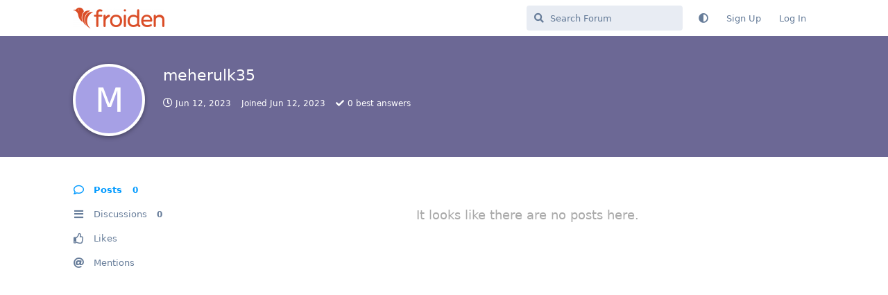

--- FILE ---
content_type: text/html; charset=utf-8
request_url: https://community.froiden.com/u/meherulk35
body_size: 4420
content:
<!doctype html>
<html  dir="ltr"        lang="en" >
    <head>
        <meta charset="utf-8">
        <title>meherulk35 - Froiden Community</title>

        <link rel="canonical" href="https://community.froiden.com/u/meherulk35">
<link rel="preload" href="https://community.froiden.com/assets/forum.js?v=82be277b" as="script">
<link rel="preload" href="https://community.froiden.com/assets/forum-en.js?v=16863ba2" as="script">
<link rel="preload" href="https://community.froiden.com/assets/fonts/fa-solid-900.woff2" as="font" type="font/woff2" crossorigin="">
<link rel="preload" href="https://community.froiden.com/assets/fonts/fa-regular-400.woff2" as="font" type="font/woff2" crossorigin="">
<meta name="viewport" content="width=device-width, initial-scale=1, maximum-scale=1, minimum-scale=1">
<meta name="description" content="Profile of meherulk35 | 0 discussions | 0 posts">
<meta name="theme-color" content="#009AFF">
<meta name="application-name" content="Froiden Community">
<meta name="robots" content="index, follow">
<meta name="twitter:card" content="summary_large_image">
<meta name="twitter:image" content="https://community.froiden.com/assets/logo-ftwl9kpb.png">
<meta name="twitter:title" content="Profile of meherulk35">
<meta name="twitter:description" content="Profile of meherulk35 | 0 discussions | 0 posts">
<meta name="twitter:url" content="https://community.froiden.com/u/meherulk35">
<meta name="color-scheme" content="light">
<link rel="stylesheet" media="not all and (prefers-color-scheme: dark)" class="nightmode-light" href="https://community.froiden.com/assets/forum.css?v=0f84c3b3" />
<link rel="stylesheet" media="(prefers-color-scheme: dark)" class="nightmode-dark" href="https://community.froiden.com/assets/forum-dark.css?v=b13b3bcf" />
<link rel="shortcut icon" href="https://community.froiden.com/assets/favicon-nzqsmpze.png">
<meta property="og:site_name" content="Froiden Community">
<meta property="og:type" content="profile">
<meta property="og:image" content="https://community.froiden.com/assets/logo-ftwl9kpb.png">
<meta property="profile:username" content="meherulk35">
<meta property="og:title" content="Profile of meherulk35">
<meta property="og:description" content="Profile of meherulk35 | 0 discussions | 0 posts">
<meta property="og:url" content="https://community.froiden.com/u/meherulk35">
<script type="application/ld+json">[{"@context":"http:\/\/schema.org","@type":"ProfilePage","publisher":{"@type":"Organization","name":"Froiden Community","url":"https:\/\/community.froiden.com","description":"A place where you can discuss all your doubts, share experiences, and provide feedback.","logo":"https:\/\/community.froiden.com\/assets\/logo-ftwl9kpb.png"},"image":"https:\/\/community.froiden.com\/assets\/logo-ftwl9kpb.png","name":"meherulk35","dateCreated":"2023-06-12T05:49:11+00:00","commentCount":0,"description":"Profile of meherulk35 | 0 discussions | 0 posts","url":"https:\/\/community.froiden.com\/u\/meherulk35"},{"@context":"http:\/\/schema.org","@type":"WebSite","url":"https:\/\/community.froiden.com\/","potentialAction":{"@type":"SearchAction","target":"https:\/\/community.froiden.com\/?q={search_term_string}","query-input":"required name=search_term_string"}}]</script>

        <script>
            /* fof/nightmode workaround for browsers without (prefers-color-scheme) CSS media query support */
            if (!window.matchMedia('not all and (prefers-color-scheme), (prefers-color-scheme)').matches) {
                document.querySelector('link.nightmode-light').removeAttribute('media');
            }
        </script>
        
    </head>

    <body>
        <div id="app" class="App">

    <div id="app-navigation" class="App-navigation"></div>

    <div id="drawer" class="App-drawer">

        <header id="header" class="App-header">
            <div id="header-navigation" class="Header-navigation"></div>
            <div class="container">
                <div class="Header-title">
                    <a href="https://community.froiden.com" id="home-link">
                                                    <img src="https://community.froiden.com/assets/logo-ftwl9kpb.png" alt="Froiden Community" class="Header-logo">
                                            </a>
                </div>
                <div id="header-primary" class="Header-primary"></div>
                <div id="header-secondary" class="Header-secondary"></div>
            </div>
        </header>

    </div>

    <main class="App-content">
        <div id="content"></div>

        <div id="flarum-loading" style="display: none">
    Loading...
</div>

<noscript>
    <div class="Alert">
        <div class="container">
            This site is best viewed in a modern browser with JavaScript enabled.
        </div>
    </div>
</noscript>

<div id="flarum-loading-error" style="display: none">
    <div class="Alert">
        <div class="container">
            Something went wrong while trying to load the full version of this site. Try hard-refreshing this page to fix the error.
        </div>
    </div>
</div>

<noscript id="flarum-content">
    
</noscript>


        <div class="App-composer">
            <div class="container">
                <div id="composer"></div>
            </div>
        </div>
    </main>

</div>

<footer class="container">
<hr>
<p> Follow us for more updates</p>
<p style="font-size: 30px"> <a href="https://www.instagram.com/worksuiteapp/" target="_blank" ><i class="fab fa-instagram"  id="insta" aria-hidden="true" ></i></a>
  <a href="https://community.froiden.com/p/1-support" style="float:right; font-size: 14px;" target="_blank">Get Support</a>
</p>

</footer>


        <div id="modal"></div>
        <div id="alerts"></div>

        <script>
            document.getElementById('flarum-loading').style.display = 'block';
            var flarum = {extensions: {}};
        </script>

        <script src="https://community.froiden.com/assets/forum.js?v=82be277b"></script>
<script src="https://community.froiden.com/assets/forum-en.js?v=16863ba2"></script>

        <script id="flarum-json-payload" type="application/json">{"fof-nightmode.assets.day":"https:\/\/community.froiden.com\/assets\/forum.css?v=0f84c3b3","fof-nightmode.assets.night":"https:\/\/community.froiden.com\/assets\/forum-dark.css?v=b13b3bcf","resources":[{"type":"forums","id":"1","attributes":{"title":"Froiden Community","description":"A place where you can discuss all your doubts, share experiences, and provide feedback.","showLanguageSelector":true,"baseUrl":"https:\/\/community.froiden.com","basePath":"","baseOrigin":"https:\/\/community.froiden.com","debug":false,"apiUrl":"https:\/\/community.froiden.com\/api","welcomeTitle":"Welcome to Froiden Community","welcomeMessage":"A place where you can discuss all your doubts, share experiences, and provide feedback.","themePrimaryColor":"#009AFF","themeSecondaryColor":"#4D698E","logoUrl":"https:\/\/community.froiden.com\/assets\/logo-ftwl9kpb.png","faviconUrl":"https:\/\/community.froiden.com\/assets\/favicon-nzqsmpze.png","headerHtml":"","footerHtml":"\u003Cfooter class=\u0022container\u0022\u003E\n\u003Chr\u003E\n\u003Cp\u003E Follow us for more updates\u003C\/p\u003E\n\u003Cp style=\u0022font-size: 30px\u0022\u003E \u003Ca href=\u0022https:\/\/www.instagram.com\/worksuiteapp\/\u0022 target=\u0022_blank\u0022 \u003E\u003Ci class=\u0022fab fa-instagram\u0022  id=\u0022insta\u0022 aria-hidden=\u0022true\u0022 \u003E\u003C\/i\u003E\u003C\/a\u003E\n  \u003Ca href=\u0022https:\/\/community.froiden.com\/p\/1-support\u0022 style=\u0022float:right; font-size: 14px;\u0022 target=\u0022_blank\u0022\u003EGet Support\u003C\/a\u003E\n\u003C\/p\u003E\n\n\u003C\/footer\u003E","allowSignUp":true,"defaultRoute":"\/all","canViewForum":true,"canStartDiscussion":false,"canSearchUsers":false,"canCreateAccessToken":false,"canModerateAccessTokens":false,"assetsBaseUrl":"https:\/\/community.froiden.com\/assets","canViewFlags":false,"guidelinesUrl":null,"canBypassTagCounts":false,"minPrimaryTags":"1","maxPrimaryTags":"1","minSecondaryTags":"0","maxSecondaryTags":"10","allowUsernameMentionFormat":true,"fof-oauth":[null,null,null,null,null,{"name":"google","icon":"fab fa-google","priority":0},null],"fof-oauth.only_icons":false,"fof-oauth.popupWidth":580,"fof-oauth.popupHeight":400,"fof-oauth.fullscreenPopup":true,"canSeeUserDirectoryLink":false,"userDirectoryDefaultSort":"default","userDirectorySmallCards":false,"userDirectoryDisableGlobalSearchSource":false,"userDirectoryLinkGroupMentions":true,"toggleFilter":"1","abbrNumber":"1","showViewList":"1","showFooterViewList":"0","fof-upload.canUpload":false,"fof-upload.canDownload":false,"fof-upload.composerButtonVisiblity":"both","theme_dark_mode":false,"fof-recaptcha.credentials.site":"6Lc6F0MiAAAAAJwx701W8xVuHiE5NTv5DHaJ1T0Y","fof-recaptcha.type":"","fof-recaptcha.signup":true,"fof-recaptcha.signin":true,"fof-recaptcha.forgot":true,"fof-recaptcha.configured":true,"postWithoutCaptcha":false,"ReactionConverts":[null,null,null],"fofReactionsAllowAnonymous":false,"fofReactionsCdnUrl":"https:\/\/cdnjs.cloudflare.com\/ajax\/libs\/twemoji\/14.0.2\/72x72\/[codepoint].png","fofNightMode_autoUnsupportedFallback":1,"fofNightMode.showThemeToggleOnHeaderAlways":false,"fof-nightmode.default_theme":0,"fofNightMode.showThemeToggleInSolid":true,"fof-geoip.showFlag":true,"fof-best-answer.show_max_lines":0,"showTagsInSearchResults":true,"removeSolutionResultsFromMainSearch":false,"solutionSearchEnabled":true,"canSelectBestAnswerOwnPost":true,"useAlternativeBestAnswerUi":false,"showBestAnswerFilterUi":true,"bestAnswerDiscussionSidebarJumpButton":false,"emojioneAreaEnableSearch":true,"emojioneAreaEnableRecent":true,"emojioneAreaEnableTones":true,"emojioneAreaFiltersPositionBottom":false,"emojioneAreaSearchPositionBottom":false,"emojioneAreaHideFlarumButton":true},"relationships":{"groups":{"data":[{"type":"groups","id":"1"},{"type":"groups","id":"2"},{"type":"groups","id":"3"},{"type":"groups","id":"4"},{"type":"groups","id":"5"},{"type":"groups","id":"6"}]},"tags":{"data":[{"type":"tags","id":"1"},{"type":"tags","id":"2"},{"type":"tags","id":"3"},{"type":"tags","id":"4"},{"type":"tags","id":"5"},{"type":"tags","id":"6"},{"type":"tags","id":"7"},{"type":"tags","id":"25"},{"type":"tags","id":"8"},{"type":"tags","id":"18"},{"type":"tags","id":"20"},{"type":"tags","id":"22"}]},"reactions":{"data":[{"type":"reactions","id":"1"},{"type":"reactions","id":"2"},{"type":"reactions","id":"3"},{"type":"reactions","id":"4"},{"type":"reactions","id":"5"},{"type":"reactions","id":"6"}]}}},{"type":"groups","id":"1","attributes":{"nameSingular":"Admin","namePlural":"Admins","color":"#B72A2A","icon":"fas fa-wrench","isHidden":0}},{"type":"groups","id":"2","attributes":{"nameSingular":"Guest","namePlural":"Guests","color":null,"icon":null,"isHidden":0}},{"type":"groups","id":"3","attributes":{"nameSingular":"Member","namePlural":"Members","color":null,"icon":null,"isHidden":0}},{"type":"groups","id":"4","attributes":{"nameSingular":"Mod","namePlural":"Mods","color":"#80349E","icon":"fas fa-bolt","isHidden":0}},{"type":"groups","id":"5","attributes":{"nameSingular":"Community Rockstar","namePlural":"Community Rockstar","color":"#f36323","icon":"fas fa-star","isHidden":0}},{"type":"groups","id":"6","attributes":{"nameSingular":"Support Agent","namePlural":"Support Agents","color":"","icon":"fas fa-headset","isHidden":0}},{"type":"tags","id":"1","attributes":{"name":"Community Guidelines","description":"","slug":"community-guidelines","color":"#FF5AC4","backgroundUrl":null,"backgroundMode":null,"icon":"fas fa-users","discussionCount":0,"position":0,"defaultSort":null,"isChild":false,"isHidden":false,"lastPostedAt":"2024-04-18T02:51:51+00:00","canStartDiscussion":false,"canAddToDiscussion":false,"subscription":null,"isQnA":false,"reminders":false}},{"type":"tags","id":"2","attributes":{"name":"Announcements","description":"","slug":"announcements","color":"#333333","backgroundUrl":null,"backgroundMode":null,"icon":"fas fa-bullhorn","discussionCount":2,"position":1,"defaultSort":null,"isChild":false,"isHidden":false,"lastPostedAt":"2025-03-02T05:52:29+00:00","canStartDiscussion":false,"canAddToDiscussion":false,"subscription":null,"isQnA":false,"reminders":false}},{"type":"tags","id":"3","attributes":{"name":"Feature Requests","description":"","slug":"feature-requests","color":"#037F4C","backgroundUrl":null,"backgroundMode":null,"icon":"fas fa-lightbulb","discussionCount":42,"position":2,"defaultSort":null,"isChild":false,"isHidden":false,"lastPostedAt":"2025-10-20T12:41:05+00:00","canStartDiscussion":false,"canAddToDiscussion":false,"subscription":null,"isQnA":false,"reminders":false}},{"type":"tags","id":"4","attributes":{"name":"Issues\/Bugs","description":"","slug":"issues-bugs","color":"#ff0000","backgroundUrl":null,"backgroundMode":null,"icon":"fas fa-bug","discussionCount":59,"position":3,"defaultSort":null,"isChild":false,"isHidden":false,"lastPostedAt":"2025-01-27T07:51:01+00:00","canStartDiscussion":false,"canAddToDiscussion":false,"subscription":null,"isQnA":false,"reminders":false}},{"type":"tags","id":"5","attributes":{"name":"FAQs","description":"","slug":"faqs","color":"#5A5AD4","backgroundUrl":null,"backgroundMode":null,"icon":"fas fa-question-circle","discussionCount":39,"position":4,"defaultSort":null,"isChild":false,"isHidden":false,"lastPostedAt":"2024-12-23T21:50:58+00:00","canStartDiscussion":false,"canAddToDiscussion":false,"subscription":null,"isQnA":false,"reminders":false}},{"type":"tags","id":"6","attributes":{"name":"Miscellaneous","description":"","slug":"miscellaneous","color":"#9CD326","backgroundUrl":null,"backgroundMode":null,"icon":"fas fa-cogs","discussionCount":29,"position":5,"defaultSort":null,"isChild":false,"isHidden":false,"lastPostedAt":"2024-12-10T11:55:50+00:00","canStartDiscussion":false,"canAddToDiscussion":false,"subscription":null,"isQnA":false,"reminders":false}},{"type":"tags","id":"7","attributes":{"name":"Installation","description":"","slug":"installation","color":"#FFCC00","backgroundUrl":null,"backgroundMode":null,"icon":"fas fa-download","discussionCount":10,"position":6,"defaultSort":null,"isChild":false,"isHidden":false,"lastPostedAt":"2025-07-18T03:37:04+00:00","canStartDiscussion":false,"canAddToDiscussion":false,"subscription":null,"isQnA":false,"reminders":false}},{"type":"tags","id":"25","attributes":{"name":"Hosting Recommendations","description":"","slug":"hosting-recommendations","color":"#1d4087","backgroundUrl":null,"backgroundMode":null,"icon":"fas fa-star","discussionCount":2,"position":7,"defaultSort":null,"isChild":false,"isHidden":false,"lastPostedAt":"2024-03-17T02:47:17+00:00","canStartDiscussion":false,"canAddToDiscussion":false,"subscription":null,"isQnA":false,"reminders":false}},{"type":"tags","id":"8","attributes":{"name":"Worksuite","description":"","slug":"worksuite","color":"","backgroundUrl":null,"backgroundMode":null,"icon":"","discussionCount":103,"position":null,"defaultSort":null,"isChild":false,"isHidden":false,"lastPostedAt":"2025-10-20T12:41:05+00:00","canStartDiscussion":false,"canAddToDiscussion":false,"subscription":null,"isQnA":false,"reminders":false}},{"type":"tags","id":"18","attributes":{"name":"SAAS","description":"","slug":"saas","color":"","backgroundUrl":null,"backgroundMode":null,"icon":"","discussionCount":73,"position":null,"defaultSort":null,"isChild":false,"isHidden":false,"lastPostedAt":"2025-10-20T12:41:05+00:00","canStartDiscussion":false,"canAddToDiscussion":false,"subscription":null,"isQnA":false,"reminders":false}},{"type":"tags","id":"20","attributes":{"name":"Setup \u0026 Configuration","description":"","slug":"setup-configuration","color":"","backgroundUrl":null,"backgroundMode":null,"icon":"","discussionCount":19,"position":null,"defaultSort":null,"isChild":false,"isHidden":false,"lastPostedAt":"2024-12-10T11:55:50+00:00","canStartDiscussion":false,"canAddToDiscussion":false,"subscription":null,"isQnA":false,"reminders":false}},{"type":"tags","id":"22","attributes":{"name":"New Release","description":"","slug":"new-release","color":"","backgroundUrl":null,"backgroundMode":null,"icon":"","discussionCount":14,"position":null,"defaultSort":null,"isChild":false,"isHidden":false,"lastPostedAt":"2025-10-20T12:41:05+00:00","canStartDiscussion":false,"canAddToDiscussion":false,"subscription":null,"isQnA":false,"reminders":false}},{"type":"reactions","id":"1","attributes":{"identifier":"thumbsup","display":null,"type":"emoji","enabled":true}},{"type":"reactions","id":"2","attributes":{"identifier":"thumbsdown","display":null,"type":"emoji","enabled":true}},{"type":"reactions","id":"3","attributes":{"identifier":"laughing","display":null,"type":"emoji","enabled":true}},{"type":"reactions","id":"4","attributes":{"identifier":"confused","display":null,"type":"emoji","enabled":true}},{"type":"reactions","id":"5","attributes":{"identifier":"heart","display":null,"type":"emoji","enabled":true}},{"type":"reactions","id":"6","attributes":{"identifier":"tada","display":null,"type":"emoji","enabled":true}}],"session":{"userId":0,"csrfToken":"XSpmLFEHH02kQJRk1uHM3bw9RL7IxD5xXS65FcQv"},"locales":{"en":"English"},"locale":"en","fof-follow-tags.following_page_default":null,"fof-reactions.cdnUrl":"https:\/\/cdnjs.cloudflare.com\/ajax\/libs\/twemoji\/14.0.2\/72x72\/[codepoint].png","apiDocument":{"data":{"type":"users","id":"3339","attributes":{"username":"meherulk35","displayName":"meherulk35","avatarUrl":null,"slug":"meherulk35","joinTime":"2023-06-12T05:49:11+00:00","discussionCount":0,"commentCount":0,"canEdit":false,"canEditCredentials":false,"canEditGroups":false,"canDelete":false,"lastSeenAt":"2023-06-12T07:04:03+00:00","showIPCountry":false,"canSuspend":false,"isBanned":false,"canBanIP":false,"fof-upload-uploadCountCurrent":0,"fof-upload-uploadCountAll":0,"bestAnswerCount":0},"relationships":{"groups":{"data":[]}}}}}</script>

        <script>
            const data = JSON.parse(document.getElementById('flarum-json-payload').textContent);
            document.getElementById('flarum-loading').style.display = 'none';

            try {
                flarum.core.app.load(data);
                flarum.core.app.bootExtensions(flarum.extensions);
                flarum.core.app.boot();
            } catch (e) {
                var error = document.getElementById('flarum-loading-error');
                error.innerHTML += document.getElementById('flarum-content').textContent;
                error.style.display = 'block';
                throw e;
            }
        </script>

        
    </body>
</html>
